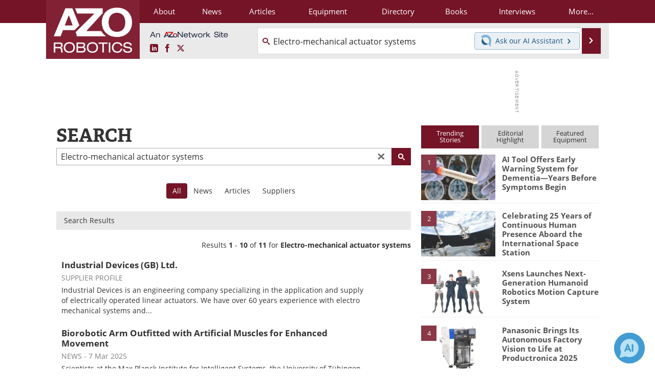

--- FILE ---
content_type: text/html; charset=utf-8
request_url: https://www.google.com/recaptcha/api2/aframe
body_size: 271
content:
<!DOCTYPE HTML><html><head><meta http-equiv="content-type" content="text/html; charset=UTF-8"></head><body><script nonce="GwPXJzdQlrHYXweUHPaF-g">/** Anti-fraud and anti-abuse applications only. See google.com/recaptcha */ try{var clients={'sodar':'https://pagead2.googlesyndication.com/pagead/sodar?'};window.addEventListener("message",function(a){try{if(a.source===window.parent){var b=JSON.parse(a.data);var c=clients[b['id']];if(c){var d=document.createElement('img');d.src=c+b['params']+'&rc='+(localStorage.getItem("rc::a")?sessionStorage.getItem("rc::b"):"");window.document.body.appendChild(d);sessionStorage.setItem("rc::e",parseInt(sessionStorage.getItem("rc::e")||0)+1);localStorage.setItem("rc::h",'1764285896748');}}}catch(b){}});window.parent.postMessage("_grecaptcha_ready", "*");}catch(b){}</script></body></html>